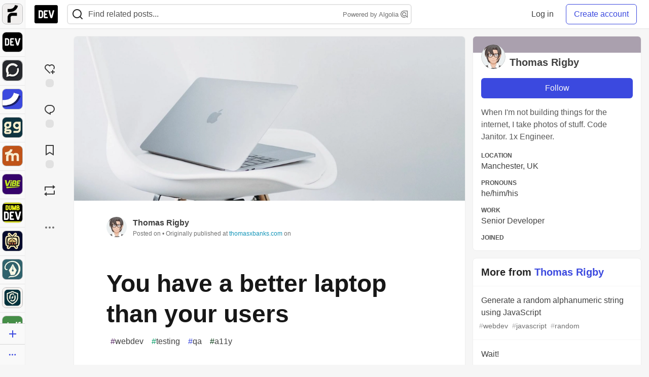

--- FILE ---
content_type: application/javascript
request_url: https://assets.dev.to/assets/webShare-0686f0b9ac40589694ef6ae6a6202c44119bc781c254f6cf6d52d8a008461156.js
body_size: 1059
content:
(()=>{var e=Object.create,t=Object.defineProperty,r=Object.getOwnPropertyDescriptor,n=Object.getOwnPropertyNames,o=Object.getPrototypeOf,i=Object.prototype.hasOwnProperty,a=(e,o,a,u)=>{if(o&&"object"==typeof o||"function"==typeof o)for(let c of n(o))!i.call(e,c)&&c!==a&&t(e,c,{get:()=>o[c],enumerable:!(u=r(o,c))||u.enumerable});return e};u=((e,t)=>()=>(t||e((t={exports:{}}).exports,t),t.exports))(((e,t)=>{var r,n;r=e,n=function(){"use strict";function e(){return Reflect.construct(HTMLElement,[],this.__proto__.constructor)}var t=function(e,t){if(!(e instanceof t))throw new TypeError("Cannot call a class as a function")},r=function(){function e(e,t){for(var r=0;r<t.length;r++){var n=t[r];n.enumerable=n.enumerable||!1,n.configurable=!0,"value"in n&&(n.writable=!0),Object.defineProperty(e,n.key,n)}}return function(t,r,n){return r&&e(t.prototype,r),n&&e(t,n),t}}(),n=function(e,t){if("function"!=typeof t&&null!==t)throw new TypeError("Super expression must either be null or a function, not "+typeof t);e.prototype=Object.create(t&&t.prototype,{constructor:{value:e,enumerable:!1,writable:!0,configurable:!0}}),t&&(Object.setPrototypeOf?Object.setPrototypeOf(e,t):e.__proto__=t)},o=function(e,t){if(!e)throw new ReferenceError("this hasn't been initialised - super() hasn't been called");return!t||"object"!=typeof t&&"function"!=typeof t?e:t};Object.setPrototypeOf(e.prototype,HTMLElement.prototype),Object.setPrototypeOf(e,HTMLElement);var i=function(e){function i(){t(this,i);var e=o(this,(i.__proto__||Object.getPrototypeOf(i)).call(this));if(e.webShare="share"in navigator,e.webShare){var r=e.getTemplateId();if(null!==r){var n=document.getElementById(r);if(!n)return o(e);e.removeChildren();var a=document.importNode(n.content,!0);e.appendChild(a)}else e.text=document.createTextNode(e.getAttribute("text")||"Share"),e.button=document.createElement("button"),e.button.appendChild(e.text),e.removeChildren(),e.appendChild(e.button);e.share=e.share.bind(e)}return e}return n(i,e),r(i,[{key:"share",value:function(e){var t=this;e.preventDefault();var r={title:this.getTitle(),text:this.getText(),url:this.getUrl()};navigator.share(r).then((function(){return t.successfulShare(r)})).catch((function(e){return t.abortedShare(e,r)}))}},{key:"connectedCallback",value:function(){this.webShare&&this.addEventListener("click",this.share)}},{key:"disconnectedCallback",value:function(){this.webShare&&this.removeEventListener("click",this.share)}},{key:"successfulShare",value:function(e){var t=new CustomEvent("share-success",e);this.dispatchEvent(t,{detail:e})}},{key:"abortedShare",value:function(e,t){t.error=e;var r=new CustomEvent("share-failure",{detail:t});this.dispatchEvent(r)}},{key:"getTitle",value:function(){return this.getAttribute("sharetitle")}},{key:"getText",value:function(){return this.getAttribute("sharetext")||document.querySelector("title").textContent}},{key:"getUrl",value:function(){if(this.getAttribute("shareurl"))return this.getAttribute("shareurl");var e=document.querySelector("link[rel=canonical]");return null!==e?e.getAttribute("href"):window.location.href}},{key:"getTemplateId",value:function(){return this.getAttribute("template")}},{key:"removeChildren",value:function(){for(;this.firstChild;)this.removeChild(this.firstChild)}}]),i}(e);return"customElements"in window&&!customElements.get("web-share-wrapper")&&customElements.define("web-share-wrapper",i),i},"object"==typeof e&&void 0!==t?t.exports=n():"function"==typeof define&&define.amd?define(n):r.WebShareWrapper=n()}))(),l=null!=u?e(o(u)):{},a(!c&&u&&u.__esModule?l:t(l,"default",{value:u,enumerable:!0}),u);var u,c,l})();